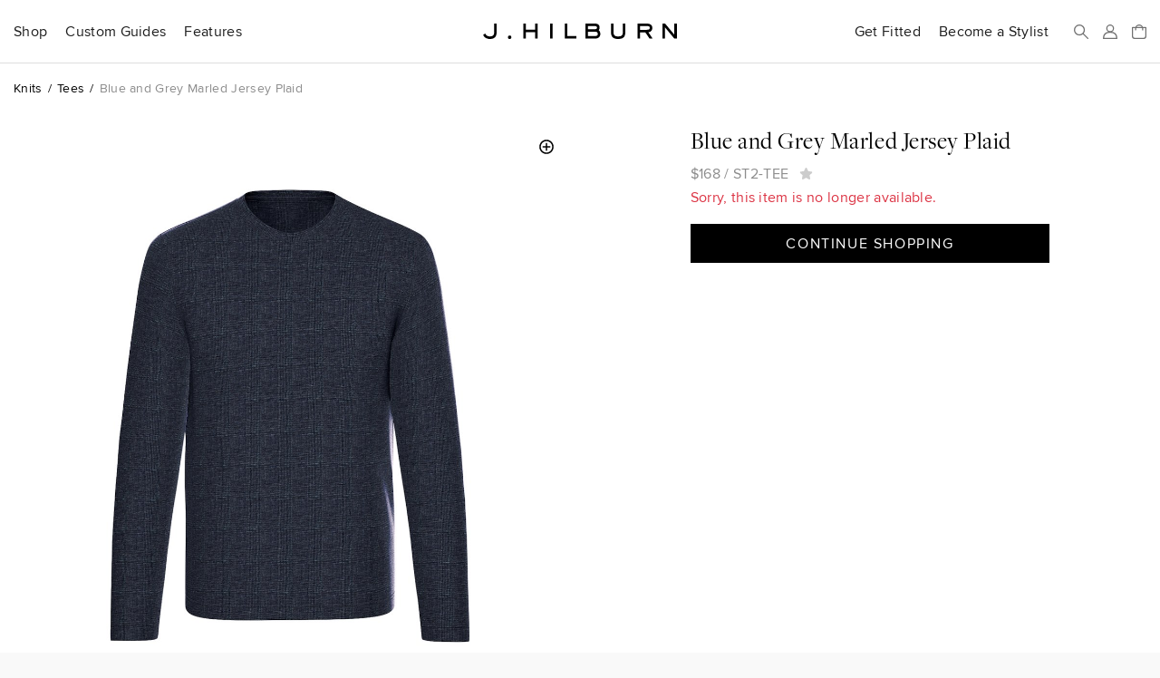

--- FILE ---
content_type: text/html; charset=utf-8
request_url: https://jhilburn.com/products/blue_and_grey_marled_jersey_plaid_st2_tee?src=pdp-rec
body_size: 6443
content:
<!DOCTYPE html>
<html lang="en">
<head>
<title>Blue and Grey Marled Jersey Plaid | J.Hilburn</title>



<meta http-equiv="Content-Type" content="text/html; charset=utf-8" />
<meta http-equiv="X-UA-Compatible" content="IE=edge" />
<meta name="viewport" content="width=device-width, initial-scale=1" />
<meta name="google-site-verification" content="iFOKvZsiT5_J-fxSrP25OpEpEjiNO3MlotJFxLI9fFk" />
<meta property="fb:admins" content="jhilburnco" />
<meta property="og:site_name" content="J.Hilburn" />
<meta property="og:type" content="product" />
<meta property="og:title" content="Blue and Grey Marled Jersey Plaid" />
<meta property="og:description" content="In our Marled Jersey fabric Japanese artistry and cutting-edge technology come together to create a fabric that is both aesthetically pleasing and functional. The mill is equipped with state-of-the-art machinery and employs skilled artisans who meticulously craft each fabric, ensuring attention to detail and precision in every step of the production process.  Custom tee  shown in Blue and Grey Marled Jersey Plaid." />
<meta property="og:url" content="https://jhilburn.com/products/blue_and_grey_marled_jersey_plaid_st2_tee" />
<meta property="og:image" content="https://jhilburn.com/productimages/generated/st2-tee.png?w=1200&h=1200" />
<meta property="og:image:type" content="image/jpeg" />
<meta property="og:image:width" content="1200" />
<meta property="og:image:height" content="1200" />
<meta name="description" content="In our Marled Jersey fabric Japanese artistry and cutting-edge technology come together to create a fabric that is both aesthetically pleasing and functional. The mill is equipped with state-of-the-art machinery and employs skilled artisans who meticulously craft each fabric, ensuring attention to detail and precision in every step of the production process.  Custom tee  shown in Blue and Grey Marled Jersey Plaid." />
<link rel="stylesheet" href="/styles/v763c2fec/site.less" />
<link rel="prefetch" href="/styles/v9fbab8d7/store.less" as="style" />
<link rel="preload" href="/fonts/proximanova-regular-hinted.woff2" as="font" type="font/woff2" crossorigin="crossorigin" />
<link rel="preload" href="/fonts/proximanova-semibold-hinted.woff2" as="font" type="font/woff2" crossorigin="crossorigin" />
<link rel="preload" href="/fonts/freightdisplay-book-hinted.woff2" as="font" type="font/woff2" crossorigin="crossorigin" />
<link rel="canonical" href="https://jhilburn.com/products/blue_and_grey_marled_jersey_plaid_st2_tee" />
<link rel="icon" type="image/svg+xml" href="/images/hlogo.svg" />
<link rel="alternate icon" type="image/x-icon" href="/images/jh-favicon-hr.ico" />
<link rel="apple-touch-icon" href="/images/jh-apple-touch-icon.png" />
<link rel="apple-touch-icon-precomposed" href="/images/jh-apple-touch-icon.png" />
<script>
'use strict';
(function (w) {
	w._gaq = []; w.ga = function () { _gaq.push(arguments) }; 
	w._jqq = []; w.$ = function (f) { if (typeof f !== 'function') throw 'Only document.ready functions allowed at this time'; _jqq.push(f); } 
})(window);
</script>



	<link rel="stylesheet" href="/styles/v9fbab8d7/store.less" />
	


</head>

<body>


<div class="warning-bar bg-danger" id="old-browser">Your web browser is out of date and will not work with this site. Please see <a href="https://browsehappy.com/" target="_blank" rel="noreferrer">https://browsehappy.com/</a> for information on upgrading your&nbsp;browser.</div>
<div class="warning-bar" id="no-cookies">Your browser has cookies disabled, and this site will not work as intended. Please see <a href="https://enablecookies.info/" target="_blank" rel="noreferrer">https://enablecookies.info/</a> for more&nbsp;information.</div>
<noscript><div class="warning-bar d-block">Your browser has JavaScript disabled, and this site will not work as intended. Please see <a href="https://enable-javascript.com/" target="_blank" rel="noreferrer">https://enable-javascript.com</a> for more&nbsp;information.</div></noscript>


<header id="head-navbar">
	<div class="container-fluid">
		<nav id="main-nav" class="d-flex align-items-center">
			<section id="sub-nav-shop">
				<div data-toggle="collapse-sm-next" class="d-lg-flex align-items-center"><div>Shop</div></div>
				<div class="collapse">
					<div class="row">
						<div class="col-xl-9">
							<div class="shop-nav-container">
								<div>
									<h6 class="alt">Highlights</h6>
									<ul class="list-unstyled">
										<li><a href="/search/new">New Arrivals</a></li>
										<li><a href="/catalog/keylooks">Key Looks</a></li>
										<li><a href="/lookbooks">Lookbooks</a></li>
										<li><a href="/collection/formal-wear">Formal Wear</a></li>
									</ul>
								</div>
								<div>
									<h6 class="alt">Custom Clothing</h6>
									<ul class="list-unstyled">
										<li><a href="/catalog/suits">Suits</a></li>
										<li><a href="/catalog/sportcoats">Sportcoats</a></li>
										<li><a href="/catalog/trousers">Trousers</a></li>
										<li><a href="/catalog/suiting_vests">Suiting Vests</a></li>
										<li><a href="/catalog/custom_shirts">Shirts</a></li>
										<li><a href="/catalog/knits">Knits</a></li>
										<li><a href="/catalog/pants">Casual Pants</a></li>
										<li><a href="/catalog/outerwear">Outerwear</a></li>
										<li><a href="/catalog/belts">Belts</a></li>
									</ul>
								</div>
								<div>
									<h6 class="alt">Ready To Wear</h6>
									<ul class="list-unstyled">
										<li><a href="/catalog/sweaters">Sweaters</a></li>
										<li><a href="/catalog/accessories">Accessories</a></li>
										<li><a href="/catalog/shoes">Shoes</a></li>
									</ul>
								</div>
								<div>
									<h6 class="alt">Leather Goods</h6>
									<ul class="list-unstyled">
										<li><a href="/catalog/bags">Bags</a></li>
									</ul>
								</div>
								<div class="shop-nav-extras">
									<ul class="list-unstyled">
										<li><a href="/cardbuilder.cshtml"><h6 class="alt">Gift Cards</h6></a></li>
										<li><a href="/search/promo"><h6 class="alt">Sale</h6></a></li>
									</ul>
								</div>
							</div>
						</div>
						<div class="col-xl-3 d-flex flex-column align-items-end">
							<div class="d-none d-xl-block mr-4" style="width: 274px;"><a href="/lookbooks/viewer/new-arrivals-2026" class="d-block"><div data-img-src="/images/catalog/nav/lookbook.jpg?w=274&dpr=2&v=25w" class="bg-cover w-100 img-1-1 mb-1"></div>New Arrivals 2026 Lookbook</a></div>
						</div>
					</div>
				</div>
			</section>
			<section id="sub-nav-guides">
				<div data-toggle="collapse-sm-next" class="d-lg-flex align-items-center"><div>Custom Guides</div></div>
				<div class="collapse">
					<div class="row">
						<div class="col-lg-6">
							<ul class="list-unstyled">
								<li><a href="/product-guides/custom-suiting">Suits</a></li>
								<li><a href="/product-guides/custom-shirts">Shirts</a></li>
								<li><a href="/product-guides/custom-knits">Knits</a></li>
								<li><a href="/product-guides/custom-casual-pants">Casual Pants</a></li>
								<li><a href="/product-guides/custom-denim">Denim</a></li>
								<li><a href="/product-guides/custom-outerwear">Outerwear</a></li>
								<li><a href="/product-guides/custom-belts">Belts</a></li>
								<li><a href="/product-guides/pull-on-shorts">Pull-On Shorts</a></li>
								<li><a href="/product-guides/windstopper">Windstopper</a></li>
								<li><a href="/product-guides/golf-collection">Golf</a></li>
								<li><a href="/product-guides/formalwear">Formal Wear</a></li>
								<li><a href="/product-guides/extended-sizes">Extended Sizes</a></li>
							</ul>
						</div>
						<div class="col-lg-6 d-flex flex-column align-items-end">
							<div class="d-none d-lg-block mr-4" style="width: 274px;"><a href="/product-guides/custom-denim" class="d-block"><div data-img-src="/images/catalog/nav/denimguide.jpg?w=274&dpr=2&v=24w" class="bg-cover w-100 img-1-1 mb-1"></div>Custom-Made Denim</a></div>
						</div>
					</div>
				</div>
			</section>
			<section id="sub-nav-features">
				<div data-toggle="collapse-sm-next" class="d-lg-flex align-items-center"><div>Features</div></div>
				<div class="collapse">
					<div class="row">
						<div class="col-lg-6 shop-nav-container">
							<div class="mb-lg-4">
								<h6 class="alt">Highlights</h6>
								<ul class="list-unstyled">
									<li><a href="https://blog.jhilburn.com/">Blog</a></li>
									<li><a href="/lookbooks/viewer/new-arrivals-2026">New Arrivals 2026 Lookbook</a></li>
								</ul>
							</div>
							<div>
								<h6 class="alt">About</h6>
								<ul class="list-unstyled">
									<li><a href="/our-story">Our Story</a></li>
									<li><a href="/landing/our-commitment">Our Commitment</a></li>
									<li><a href="/locations">Studio Locations</a></li>
								</ul>
							</div>
						</div>
						<div class="col-lg-6 d-flex flex-column align-items-end">
							<div class="d-none d-lg-block mr-4" style="width: 274px;"><a href="/lookbooks/viewer/new-arrivals-2026" class="d-block"><div data-img-src="/images/catalog/nav/lookbook.jpg?w=274&dpr=2&v=25w" class="bg-cover w-100 img-1-1 mb-1"></div>New Arrivals 2026 Lookbook</a></div>
						</div>
					</div>
				</div>
			</section>
			<section class="rel ml-lg-auto">
				<div class="d-lg-flex align-items-center"><a href="/partnerlocator" class="d-block stretched-link link-arrow-float-right mx-lg-0">Get Fitted</a></div>
			</section>
			<section class="rel">
				<div class="d-lg-flex align-items-center"><a href="https://jhstylist.com" target="_blank" rel="noopener" class="d-block stretched-link link-arrow-float-right mx-lg-0">Become a Stylist</a></div>
			</section>

			<a href="#" id="nav-icon-menu" data-toggle="modal" data-target="#nav-main-menu" class="d-flex d-lg-none"><svg class="navbar-icon" viewBox="0 0 218 176"><path d="M9 9h200M9 88h200M9 167h200"/></svg><span class="sr-only">Menu</span></a>
			<a href="#" id="nav-icon-search" class="d-flex mr-auto mr-lg-h"><svg class="navbar-icon" viewBox="0 0 218 218"><path d="M139 139l70 70" /><circle cx="83" cy="83" r="74" /></svg><span class="sr-only">Search</span></a>
			<a href="#" id="nav-icon-user" class="js-login-link d-flex mx-h" ><svg class="navbar-icon" viewBox="0 0 218 218">
				<path d="M9 209c0-52 22-93 100-93s100 41 100 93z" mask="url(#hm)" /><circle cx="109" cy="59" r="50" /><mask id="hm"><rect width="218" height="218" /><circle cx="109" cy="59" r="72" /></mask>
			</svg><span class="sr-only">Sign In</span></a>
			<a href="/bag" id="nav-icon-bag" class="rel d-flex ml-h" data-cart-count="0"><span class="sr-only">Bag</span>
				<svg class="navbar-icon" viewBox="0 0 218 218"><path d="M9 176V47h200v129a33 33 0 0 1-33 33H42a33 33 0 0 1-33-33zM162 81V62a53 53 0 0 0-106 0v19" /></svg>
				<div class="layer d-flex align-items-center text-center"><div id="cart-count-label"></div></div>
				<div id="cart-added" class="mini-cart-container"></div>
			</a>
			<a href="/" class="d-flex align-items-center mx-0" title="J.Hilburn" style="position: absolute; left: 50%; transform: translateX(-50%);"><span class="sr-only">J.Hilburn - Custom-Made Men’s Clothing</span>
				<svg class="navbar-logo" viewBox="0 0 1000 79"><path d="M70 42c0 22-8 37-35 37C12 79 3 65 0 58l11-7c2 5 8 15 24 15 22 0 22-15 22-24V0h13zm68 37a9 9 0 0 1-10-9 9 9 0 1 1 10 9m143-2h-13V44h-47v33h-13V0h13v31h47V0h13v77zm78 0h-13V0h13v77zm122 0h-59V0h13v64h46v13zm95-77c9 0 25 2 25 20 0 8-2 10-4 14 3 3 8 8 8 19 0 13-8 24-29 24h-48V0zm0 64c10 0 16-3 16-10 0-10-6-12-15-12h-36v22zm0-35c7 0 12-2 12-8s-4-8-12-8h-35v16zm158 14c0 20-6 36-37 36s-37-16-37-36V0h13v43c0 14 3 23 24 23s24-9 24-23V0h13v43zm141 34h-16l-22-32h-27v32h-13V0h47c15 0 29 5 29 22s-11 21-20 23zm-30-45c9 0 15-2 15-10s-5-9-15-9h-35v19zm155 45h-13l-48-57v57h-13V0h13l48 57V0h13v77z" /></svg>
			</a>
		</nav>
	</div>
	<div id="search-bar" class="layer js-hidden">
		<div class="d-flex align-items-center mx-auto">
			<svg class="navbar-icon" viewBox="0 0 218 218"><path d="M139 139l70 70" /><circle cx="83" cy="83" r="74" /></svg>
			<form action="/search/keyword" id="search-form">
				<label class="sr-only" for="search-box">Search</label>
				<input type="search" id="search-box" name="p" placeholder="Search our catalog..." />
			</form>
			<a href="#" id="search-close"><svg class="navbar-icon" viewBox="0 0 218 218"><path d="M9 9l200 200m0 -200l-200 200" /></svg><span class="sr-only">Close Search</span></a>
		</div>
	</div>
</header>

<div id="full-bleed-hero"></div>

<nav id="nav-main-menu" class="modal nav-side-menu">
	<div class="text-muted p-1 border-bottom">Menu</div>
	
	<a href="#" class="close-circle" data-dismiss="modal" style="top: 20px;"><span class="sr-only">Close Menu</span></a>
</nav>


<div id="login-reg-dialogs"></div>
<div id="partnercontact-dialog"></div>


<main>
	<div class="container-fluid">
		












<ol class="breadcrumb small mt-1 mb-2">
	<li class="breadcrumb-item"><a href="/catalog/knits">Knits</a></li>
	<li class="breadcrumb-item"><a href="/catalog/knits/mtm-tees">Tees</a></li>
	<li class="breadcrumb-item text-muted">Blue and Grey Marled Jersey Plaid</li>
</ol>

<div class="row gutter-vertical">
	<div class="col-md-8 offset-md-2 col-lg-6 offset-lg-0">
		<div class="pdp-zoom-img" data-img-src="/productimages/generated/st2-tee.png?w=653&h=653&dpr=1.75" data-zoom-img-src="/productimages/generated/st2-tee.png?w=2000&h=2000"></div>
		<div class="pdp-alt-images"><nobr>
			<div class="pdp-alt-img" data-img-src="/productimages/generated/st2-tee.png?w=70&h=70&dpr=2" data-main-img-src="/productimages/generated/st2-tee.png?w=653&h=653&dpr=1.75" data-zoom-img-src="/productimages/generated/st2-tee.png?w=2000&h=2000"></div>
			<div class="pdp-alt-img" data-img-src="/productimages/st2/cat_sl_fa23_st2-swatch-569.jpg?w=70&h=70&dpr=2" data-main-img-src="/productimages/st2/cat_sl_fa23_st2-swatch-569.jpg?w=653&h=653&dpr=1.75" data-zoom-img-src="/productimages/st2/cat_sl_fa23_st2-swatch-569.jpg?w=2000&h=2000"></div>
		</nobr></div>
	</div>
	<div class="col-lg-4 offset-lg-1 pdp-product-actions">
		<h3 class="mb-h">Blue and Grey Marled Jersey Plaid</h3>
		

		<div class="text-muted js-pdp-price">
				<span data-base-value="168.00">$168</span>
			/ <span id="spnSku" class="mr-h" data-base-sku="ST2-TEE">ST2-TEE</span>

			<a href="javascript:void(0)" style="font-size: 0.9375em;">
				<i class="icon-star js-login-link" data-original-title="Sign in or Register to use Favorites"></i>
			</a>
		</div>
					<p class="text-danger">Sorry, this item is no longer available.</p>
				<div class="d-md-flex flex-md-column mt-1">
		<div class="order-md-2">


				<div class="pdp-product-actions">
					<a href="/" class="cta-button">Continue Shopping</a>
				</div>
								</div>
	</div></div>
</div>

<hr class="mb-hh" />
<div class="row gutter-vertical">
	<div class="col-lg-6">
		<h6 class="alt">Description</h6>
		<div class="text-muted pl-1">
			<p style="white-space: pre-line">In our Marled Jersey fabric Japanese artistry and cutting-edge technology come together to create a fabric that is both aesthetically pleasing and functional. The mill is equipped with state-of-the-art machinery and employs skilled artisans who meticulously craft each fabric, ensuring attention to detail and precision in every step of the production process.  Custom tee  shown in Blue and Grey Marled Jersey Plaid.</p>
				<ul class="list-unstyled list-sm">
					<li>Stylem Jersey</li>
					<li>85% Polyester 11% Rayon 4% Polyurethane</li>
					<li>Knit</li>
					<li>Light Weight</li>
					<li>Cold delicate wash, hang or lay flat to dry</li>
				</ul>
		</div>

		<h6 class="alt">Product Code</h6>
		<div class="text-muted pl-1">ST2-TEE</div>
	</div>

</div>






	</div>
</main>

<section id="signup-bar">
	<div class="container-fluid text-white">
		<div class="row">
			<div class="col-md-6 col-lg-4 order-lg-2 mb-1 mb-lg-0 text-center text-md-left d-flex align-items-md-center">
				<div id="signup-message" class="px-1 px-md-0">
					Want to be a part of our exclusive Client list, with first looks at new products, special event invites&nbsp;and&nbsp;offers?
				</div>
			</div>
			<div class="col-md-4 offset-md-2 order-lg-3 d-flex align-items-md-center">
				<div class="mx-auto mx-md-0 mt-1 mb-3 mt-lg-h mb-lg-h" style="width: 200px;">
					<h6>Sign Up</h6>
					<form id="signup-form" class="fancy-form">
						<fieldset class="fancy-form-group">
							<label class="sr-only" for="signup-email">Email Address</label>
							<input type="email" id="signup-email" class="fancy-form-control" data-rule-required="true" data-msg-required="Please enter your email address" data-rule-email="true" placeholder="Email Address" />
						</fieldset>
						<input type="image" id="signup-button" class="fancy-form-button" data-context="footer-nav" alt="Go" src="data:image/svg+xml,%3Csvg xmlns='http://www.w3.org/2000/svg' viewBox='0 0 60.21 42.3'%3E%3Cpath fill='%23fff' d='M59.41 19.28L40.91.78a2.65 2.65 0 00-3.75 3.75l13.41 13.41H2.65a2.65 2.65 0 100 5.3h49L37.16 37.77a2.66 2.66 0 001.93 4.53 2.61 2.61 0 001.91-.78L59.46 23a2.65 2.65 0 00-.05-3.72z'/%3E%3C/svg%3E" />
					</form>
				</div>
			</div>
			<div class="col-lg-2 order-lg-1 d-flex align-items-lg-center">
				<div class="mx-auto mx-lg-0">
					<a href="https://www.instagram.com/jhilburnco/">
						<span class="sr-only">Instagram</span>
						<svg viewBox="0 0 448 512" style="height: 1.5em;">
							<path fill="#fff" d="M224.1 141c-63.6 0-114.9 51.3-114.9 114.9s51.3 114.9 114.9 114.9S339 319.5 339 255.9 287.7 141 224.1 141zm0 189.6c-41.1 0-74.7-33.5-74.7-74.7s33.5-74.7 74.7-74.7 74.7 33.5 74.7 74.7-33.6 74.7-74.7 74.7zm146.4-194.3c0 14.9-12 26.8-26.8 26.8-14.9 0-26.8-12-26.8-26.8s12-26.8 26.8-26.8 26.8 12 26.8 26.8zm76.1 27.2c-1.7-35.9-9.9-67.7-36.2-93.9-26.2-26.2-58-34.4-93.9-36.2-37-2.1-147.9-2.1-184.9 0-35.8 1.7-67.6 9.9-93.9 36.1s-34.4 58-36.2 93.9c-2.1 37-2.1 147.9 0 184.9 1.7 35.9 9.9 67.7 36.2 93.9s58 34.4 93.9 36.2c37 2.1 147.9 2.1 184.9 0 35.9-1.7 67.7-9.9 93.9-36.2 26.2-26.2 34.4-58 36.2-93.9 2.1-37 2.1-147.8 0-184.8zM398.8 388c-7.8 19.6-22.9 34.7-42.6 42.6-29.5 11.7-99.5 9-132.1 9s-102.7 2.6-132.1-9c-19.6-7.8-34.7-22.9-42.6-42.6-11.7-29.5-9-99.5-9-132.1s-2.6-102.7 9-132.1c7.8-19.6 22.9-34.7 42.6-42.6 29.5-11.7 99.5-9 132.1-9s102.7-2.6 132.1 9c19.6 7.8 34.7 22.9 42.6 42.6 11.7 29.5 9 99.5 9 132.1s2.7 102.7-9 132.1z"></path>
						</svg>
					</a>
					<a href="https://www.facebook.com/JHilburnCo/" class="ml-hh">
						<span class="sr-only">Facebook</span>
						<svg viewBox="0 0 264 512" style="height: 1.5em;">
							<path fill="#fff" d="M76.7 512V283H0v-91h76.7v-71.7C76.7 42.4 124.3 0 193.8 0c33.3 0 61.9 2.5 70.2 3.6V85h-48.2c-37.8 0-45.1 18-45.1 44.3V192H256l-11.7 91h-73.6v229"></path>
						</svg>
					</a>
				</div>
			</div>
		</div>
	</div>
</section>
<footer>
	<div class="container-fluid rel">
		<nav class="row">
			<div class="col-md-4 offset-md-2 order-md-2">
				<div class="gutter-vertical mt-2 mt-md-0 mx-auto mx-md-0" style="width: 200px;">
					<h6>Get Fitted by&nbsp;a&nbsp;Stylist</h6>
					<form id="plf" class="fancy-form text-muted">
						<fieldset class="fancy-form-group">
							<label class="sr-only" for="plf-zip">Zip Code</label>
							<input type="text" id="plf-zip" class="fancy-form-control" data-rule-required="true" data-msg-required="Please enter your Zip Code." data-rule-zipcodeus="true" placeholder="Zip Code" maxlength="5" />
						</fieldset>
						<input type="image" id="plf-button" class="fancy-form-button" data-context="footer-nav" alt="Go" src="data:image/svg+xml,%3Csvg xmlns='http://www.w3.org/2000/svg' viewBox='0 0 60.21 42.3'%3E%3Cpath fill='%238c8c8c' d='M59.41 19.28L40.91.78a2.65 2.65 0 00-3.75 3.75l13.41 13.41H2.65a2.65 2.65 0 100 5.3h49L37.16 37.77a2.66 2.66 0 001.93 4.53 2.61 2.61 0 001.91-.78L59.46 23a2.65 2.65 0 00-.05-3.72z'/%3E%3C/svg%3E" />
					</form>
				</div>
			</div>
			<div class="col-md-6 order-md-1">
				<div class="row">
					<div class="col-md-4">
						<h6 data-toggle="collapse-sm-next">Customer Care</h6>
						<ul class="collapse">
							<li><a href="/ourguarantee">Return, Remake &amp; Alteration Policy</a></li>
							<li><a href="/faq#faq-care">Garment Care</a></li>
							<li><a href="/faq">FAQ</a></li>
							<li><a href="/termsandconditions">Terms of Use</a></li>
							<li><a href="/privacypolicy">Privacy Policy</a></li>
							<li><a href="/accessibility">Accessibility</a></li>
						</ul>
					</div>
					<div class="col-md-4">
						<h6 data-toggle="collapse-sm-next">J.Hilburn</h6>
						<ul class="collapse">
							<li><a href="/catalog/keylooks">Key Looks</a></li>
							<li><a href="/lookbooks/">Lookbooks</a></li>
							<li><a href="/locations">Locations</a></li>
							<li><a href="/our-story">Our Story</a></li>
							<li><a href="/landing/our-commitment">Our Commitment</a></li>
							<li><a href="/careers">Careers</a></li>
							<li><a href="https://jhstylist.com" target="_blank" rel="noopener">Become a Stylist</a></li>
						</ul>
					</div>
					<div class="col-md-4">
						<h6 data-toggle="collapse-sm-next">Connect</h6>
						<ul class="collapse">
							<li><a href="https://www.instagram.com/jhilburnco/">Instagram</a></li>
							<li><a href="https://www.facebook.com/JHilburnCo/">Facebook</a></li>
							<li><a href="https://blog.jhilburn.com/">Blog</a></li>
							<li><a href="/contactus">Contact</a></li>
						</ul>
					</div>
				</div>
			</div>
		</nav>
	</div>
</footer>


	
<script>
	'use strict';
	$(function () {
		const trackitem = {"item_id":"ST2-TEE","item_name":"Blue and Grey Marled Jersey Plaid","item_category":"Knits","item_variant":null,"price":168.0000,"quantity":0};
		ga('event', 'view_item', { currency: 'USD', value: trackitem.price, items: [trackitem] });

		function addItem() {
			if ($('#setSize').length && $('.size-box.selected').length != 1 || $('#selSize').length && !$('#selSize').val()) {
				$jh.messageBox('You must select a size before adding this item');
				return false;
			}

			if (!$jh.pdp.validateBuilder())
				return false;

			var sku = $('#spnSku').text();
			if ($('#setSize').length)
				sku += $('.size-box.selected').data('skuSuffix');
			if ($('#selSize').length)
				sku += $('#selSize').val();

			var skuOrGuid = sku;
			if (typeof $jh.pdp.getBuilderXML === 'function')
				skuOrGuid = $jh.store.saveCustom($jh.pdp.getBuilderXML(sku));

			$jh.store.addToCart(skuOrGuid, 1);
			ga('event', 'add_to_cart', { currency: 'USD', value: trackitem.price, items: [trackitem] });
			return false;
		}

		function addSwatch() {
			var sku = $('#lnkSwatch').data('sku');
			$jh.store.addToCart(sku, 1);
			return false;
		}

		$('#setSize, #selSize').on('change', $jh.pdp.updatePrice);

		$('#lnkSizeGuide').overlay({ target: '#dlgSizeGuide', top: 'center', close: '.close-dialog', mask: '#000' });
		$('#lnkGarmentSpec').overlay({ target: '#dlgGarmentSpec', top: 'center', close: '.close-dialog', mask: '#000' });

		$('#btnAddToCart').on('click', addItem);
		$('#lnkSwatch').on('click', addSwatch);
	});
</script>






<script>
'use strict';
(function (w, d) {
	try { new Function('(x = 0) => x'); } catch(e) { d.getElementById('old-browser').classList.add('d-block'); return; }

	const vpw = w.innerWidth || d.documentElement.clientWidth;
	w.$jh = { context: { viewport: vpw >= 1200 ? 'xl' : vpw >= 992 ? 'lg' : vpw >= 768 ? 'md' : vpw >= 576 ? 'sm' : 'xs' } };
	$jh.site={url:'/',urlAbsolute:'https://jhilburn.com/',cookieDomain:'jhilburn.com',isReplicated:false};
	$jh.settings={newDuration:75};

	let cdn = true;
	labadd('//cdnjs.cloudflare.com/ajax/libs/labjs/2.0.3/LAB.min.js', function () { cdn = false; labadd('/scripts/vf403a5fd/lab.min.js'); });

	function labadd(u, e) {
		const s = d.createElement('script'); s.src = u; s.async = true; s.onload = labinit; s.onerror = e;
		d.head.appendChild(s);
	}

	function labinit() {
		$LAB
		.script(cdn ? {src:'//cdnjs.cloudflare.com/ajax/libs/jquery/3.6.3/jquery.min.js', crossOrigin:'anonymous'} : '/scripts/v1a835703/jquery.min.js').wait()
		.script(cdn ? {src:'//cdnjs.cloudflare.com/ajax/libs/jquery-validate/1.17.0/jquery.validate.min.js', crossOrigin:'anonymous'} : '/scripts/v89cc549a/jquery.validate.min.js')
		.script(cdn ? {src:'//cdnjs.cloudflare.com/ajax/libs/popper.js/1.16.1/umd/popper.min.js', crossOrigin:'anonymous'} : '/scripts/v71acbfc9/popper.min.js').wait()
		.script(cdn ? {src:'//cdnjs.cloudflare.com/ajax/libs/bootstrap/4.6.2/js/bootstrap.min.js', crossOrigin:'anonymous'} : '/scripts/v7ae17c65/bootstrap.min.js')
		.script('/scripts/v25c5ae0a/jh.bundle.min.js').wait()
		.script('/scripts/vd8e8aa33/jh.store.min.js')
		.wait(function () {
			while(_jqq.length) $(_jqq.shift());
			$.each(($._data(w, 'events') || {}).load, function () { if (this.namespace) $(w).triggerHandler('load.' + this.namespace); });
			setTimeout($jh.track, 100);
		});
	}
	
})(window, document);
</script>
<link rel="preload" href="//cdnjs.cloudflare.com/ajax/libs/labjs/2.0.3/LAB.min.js" as="script" />

</body>
</html>